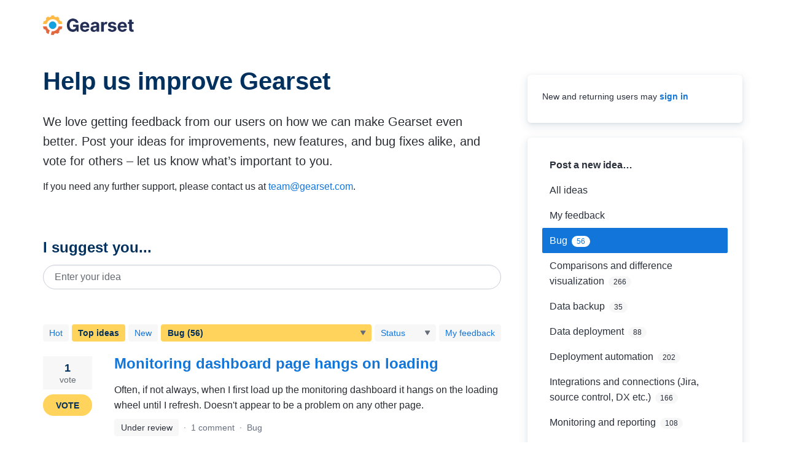

--- FILE ---
content_type: image/svg+xml
request_url: https://gearset.com/images/minisites/uservoice/search.svg
body_size: -433
content:
<svg xmlns="http://www.w3.org/2000/svg" width="24" height="24">
	<path fill="#2A303B" d="m23.5 20.8-5.7-5.6a9.7 9.7 0 1 0-2.6 2.6l5.6 5.7a1.9 1.9 0 1 0 2.7-2.7M3.7 9.8a6 6 0 1 1 12 0 6 6 0 0 1-12 0"/>
</svg>


--- FILE ---
content_type: application/javascript; charset=utf-8
request_url: https://by2.uservoice.com/t2/243313/portal/track.js?_=1769261486450&s=0&c=__uvSessionData0
body_size: -35
content:
__uvSessionData0({"uvts":"b8260b59-d254-4441-6ead-ce3a4b0d4457"});

--- FILE ---
content_type: image/svg+xml
request_url: https://gearset.com/images/minisites/uservoice/caret.svg
body_size: -298
content:
<svg xmlns="http://www.w3.org/2000/svg" width="10" height="10">
	<path fill="#656C79" d="M9 2.3a.6.6 0 0 0-.6-1H1.6a.6.6 0 0 0-.5 1l3.4 5.8a.6.6 0 0 0 1 0z"/>
</svg>
